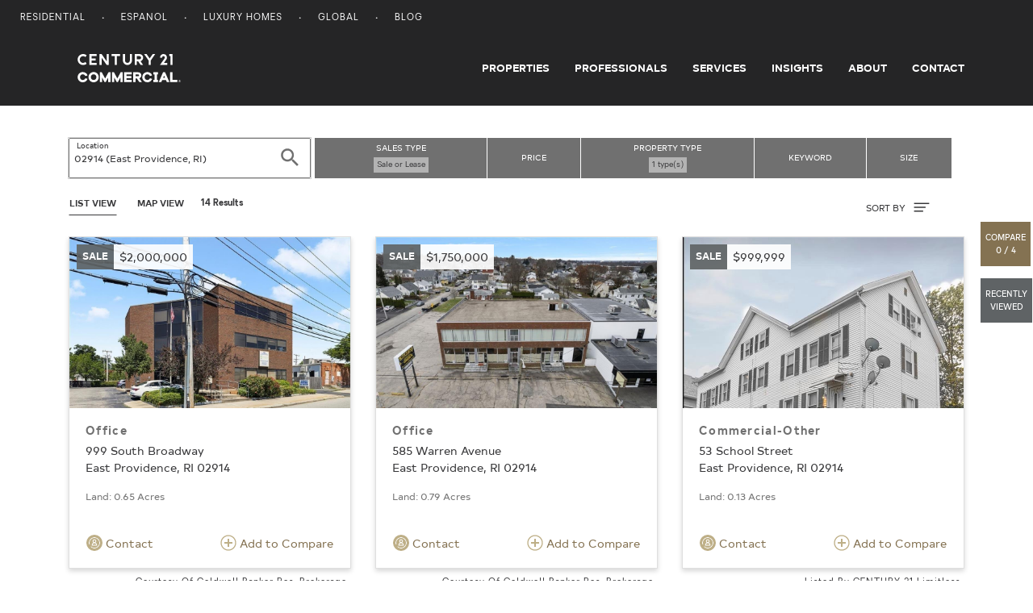

--- FILE ---
content_type: text/html; charset=UTF-8
request_url: https://commercial.century21.com/real-estate/east-providence-ri-02914/LZ02914/?pt=9
body_size: 8236
content:







<!DOCTYPE html>
<html lang="en" data-usagetrack-config='{"clickDefault": "ga-event", "viewDefault": "ga-event", "viewOnReady": true}'>
    <head>
        <meta charset="utf-8">
        <meta name="viewport" content="width=device-width, initial-scale=1, shrink-to-fit=no">
        <meta name="title" content="East Providence, RI Commercial Real Estate for Sale and Lease">
        <meta name="description" content="Search 02914 commercial real estate for sale or lease on CENTURY 21. Find commercial space and listings in 02914."/>
        
        
        
        <title>East Providence, RI Commercial Real Estate for Sale and Lease</title>

        
            <link rel="canonical" href="https://commercial.century21.com/real-estate/east-providence-ri-02914/LZ02914/?pt="/>
        

        

        

        
        <link rel="manifest" href="/images/commercial/layout/favicon/manifest.json">
        <!--suppress HtmlUnknownAttribute -->
        <link rel="mask-icon" href="/images/commercial/layout/favicon/safari-pinned-tab.svg" color="#252526">
        <link rel="apple-touch-icon" sizes="57x57" href="/images/commercial/layout/favicon/apple-touch-icon-57x57.png">
        <link rel="apple-touch-icon" sizes="114x114" href="/images/commercial/layout/favicon/apple-touch-icon-114x114.png">
        <link rel="apple-touch-icon" sizes="72x72" href="/images/commercial/layout/favicon/apple-touch-icon-72x72.png">
        <link rel="apple-touch-icon" sizes="144x144" href="/images/commercial/layout/favicon/apple-touch-icon-144x144.png">
        <link rel="apple-touch-icon" sizes="60x60" href="/images/commercial/layout/favicon/apple-touch-icon-60x60.png">
        <link rel="apple-touch-icon" sizes="120x120" href="/images/commercial/layout/favicon/apple-touch-icon-120x120.png">
        <link rel="apple-touch-icon" sizes="76x76" href="/images/commercial/layout/favicon/apple-touch-icon-76x76.png">
        <link rel="apple-touch-icon" sizes="152x152" href="/images/commercial/layout/favicon/apple-touch-icon-152x152.png">
        <link rel="apple-touch-icon" sizes="180x180" href="/images/commercial/layout/favicon/apple-touch-icon.png">
        <link rel="icon" type="image/png" href="/images/commercial/layout/favicon/favicon-196x196.png" sizes="196x196">
        <link rel="icon" type="image/png" href="/images/commercial/layout/favicon/favicon-160x160.png" sizes="160x160">
        <link rel="icon" type="image/png" href="/images/commercial/layout/favicon/favicon-96x96.png" sizes="96x96">
        <link rel="icon" type="image/png" href="/images/commercial/layout/favicon/favicon-16x16.png" sizes="16x16">
        <link rel="icon" type="image/png" href="/images/commercial/layout/favicon/favicon-32x32.png" sizes="32x32">
        <meta name="msapplication-TileColor" content="#414042">
        <meta name="msapplication-TileImage" content="/images/commercial/layout/favicon/mstile-144x144.png">
        <meta name="theme-color" content="#414042">
        

        

        <script charset="UTF-8">
            document.domain = location.hostname.split('.').slice(-2).join('.');
        </script>

        <script>
          // TrustArc cookie consent manager.
          window.Track = {
            adTagsApproved: false,
            functionalConsentQueue: [],
            adConsentQueue: [],
            functionalTagsApproved: false,
            includeFunctionalTag: function includeFunctionalTag(callback, forceToTop) {
              if (window.Track.functionalTagsApproved) {
                callback();
              } else {
                if (forceToTop) {
                  window.Track.functionalConsentQueue.unshift(callback);
                } else {
                  window.Track.functionalConsentQueue.push(callback);
                }
              }
            },
            includeAdTag: function includeAdTag(callback, forceToTop) {
              if (window.Track.adTagsApproved) {
                callback();
              } else {
                if (forceToTop) {
                  window.Track.adConsentQueue.unshift(callback);
                } else {
                  window.Track.adConsentQueue.push(callback);
                }
              }
            }
          };
        </script>

        





<!-- Start: Google Tag Manager - DO NOT REMOVE -->
<script>(function(w,d,s,l,i){w[l]=w[l]||[];w[l].push({'gtm.start':
        new Date().getTime(),event:'gtm.js'});var f=d.getElementsByTagName(s)[0],
    j=d.createElement(s),dl=l!='dataLayer'?'&l='+l:'';j.async=true;j.src=
    'https://www.googletagmanager.com/gtm.js?id='+i+dl;f.parentNode.insertBefore(j,f);
})(window,document,'script','dataLayer','GTM-MRWZH95');</script>
<!-- End: Google Tag Manager - DO NOT REMOVE -->

        <link rel="stylesheet" media="all" href="/css/commercial/app-commercial.css">
    </head>

    <body class="srp">
        
        <div id="consent_blackbar"></div>
        

        





<!-- Start: Google Tag Manager (noscript) - DO NOT REMOVE -->
<noscript>
   <iframe src="https://www.googletagmanager.com/ns.html?id=GTM-MRWZH95" height="0" width="0" style="display:none;visibility:hidden"/>
</noscript>
<!-- End: Google Tag Manager (noscript) - DO NOT REMOVE -->


        













<ul class="skip-link">
    <li>
        <a href="#main-content">
            Skip to main content
        </a>
    </li>
    <li>
        <a href="#mainFooter">
            Skip to footer
        </a>
    </li>
</ul>

<!--[if lt IE 10]>
<p class="browsehappy">
   <a href="http://browsehappy.com/">Please update your browser to optimize the experience</a>
</p>
<![endif]-->
<header class="layout-header site-header layout-header-fixed">
    






<nav class="utility-nav">
    <div class="container-fluid">
        <div class="site-list float-left">
            <ul>
                <li>
                    <a href="https://www.century21.com/" target="_blank">Residential</a>
                </li>
                <li>
                    <a href="https://espanol.century21.com/" target="_blank">Espanol</a>
                </li>
                <li>
                    <a href="https://finehomes.century21.com/" target="_blank">Luxury Homes</a>
                </li>
                <li>
                    <a href="https://www.century21global.com/" target="_blank">Global</a>
                </li>
                <li>
                    <a href="https://www.century21.com/real-estate-blog/" target="_blank">Blog</a>
                </li>
            </ul>
        </div>
        <div class="clearfix"></div>
    </div>
</nav>

    





<!-- NOTE: ANY CHANGES MADE HERE NEED TO BE MADE IN THE DRUPAL HEADER AS WELL -->

<div class="header-main-bar">
    <nav class="navbar navbar-expand-md layout-primary-navigation" id="layout-primary-navigation">
        <div class="container-fluid-dynamic full-width">
            <span class="navbar-brand">
                <a class="commercial-logo" href="/">
                    <span class="sr-only">Century 21 Commercial</span>
                    <svg role="img">
                       <use xlink:href="/css/commercial/spritemap.svg#sprite-c21_commercial"></use>
                    </svg>
                </a>
            </span>
            <button id="navDropdown" class="navbar-toggler navbar-toggler-right toggle-menu menu-right push-body navbar-light" type="button"
                    data-toggle="collapse" data-target="#navbarCollapse"
                    aria-controls="navbarCollapse" aria-expanded="false" aria-label="Toggle navigation">
              <span class="navbar-toggler-icon">
                  <span class="glyphicon glyphicon-align-justify" aria-hidden="true"></span>
              </span>
            </button>
            <div class="collapse navbar-collapse justify-content-end cbp-spmenu cbp-spmenu-vertical cbp-spmenu-left" id="navbarCollapse">
                <div class="d-lg-none">
                    <button type="button" class="close" data-dismiss="menu" aria-label="Close">
                        <span aria-hidden="true">&times;</span>
                    </button>
                </div>
                <ul class="navbar-nav">
                    <li class="nav-item">
                        <a class="nav-link" href="/find-a-property">Properties</a>
                    </li>
                    <li class="nav-item">
                        <a class="nav-link" href="/find-a-professional">Professionals</a>
                    </li>
                    <li class="nav-item">
                        <a class="nav-link" href="/services">Services</a>
                    </li>
                    <li class="nav-item">
                        <a class="nav-link" href="/insights/blog">Insights</a>
                    </li>
                    <li class="nav-item">
                        <a class="nav-link" href="/about-us">About</a>
                    </li>
                    <li class="nav-item">
                        <a class="nav-link pr-0" href="/contact">Contact</a>
                    </li>
                </ul>
                <div class="show-mobile-nav">
                    <span class="gold nav-mobile-heading">OUR SITES</span>
                    <ul>
                        <li>
                            <a href="https://www.century21.com/" target="_blank">Residential</a>
                        </li>
                        <li>
                            <a href="https://espanol.century21.com/" target="_blank">Espanol</a>
                        </li>
                        <li>
                            <a href="https://finehomes.century21.com/" target="_blank">Luxury Homes</a>
                        </li>
                        <li>
                            <a href="https://www.century21global.com/" target="_blank">Global</a>
                        </li>
                        <li>
                            <a href="https://www.century21.com/real-estate-blog/" target="_blank">Blog</a>
                        </li>
                    </ul>
                </div>
            </div>
        </div>
    </nav>
</div>
<script>
    document.getElementById('navDropdown').addEventListener('click', function() {
        var elm = document.getElementById('navbarCollapse');
        var icon = document.getElementsByClassName('navbar-toggler-icon');
        if(elm.classList.contains('collapsed')) {
            elm.classList.remove('collapsed');
            elm.classList.add('collapse');

            icon.classList.add('close');
        } else {
            elm.classList.remove('collapse');
            elm.classList.add('collapsed');
            icon.classList.remove('close');
        }
    });
</script>

</header>

<main id="layout-main-body-content" class="loading-view">
    <a id="main-content"></a>
    






<script id="contact-form-modal-config" type="application/json">
   {
      "label": "",
      "id": "",
      "modalUrl": "/contact-property-modal",
      "type": "blank",
      "source": "MainSearchProperty",
      "sourcepage":"PRP",
      "parentType": "property-search"
   }
</script>
<div id="vue-contact-form-modal"></div>

<div id="prop-search-container" data-usagetrack-group="Hybrid Mapping" class="grid">
   <div id="vue-search-bar"></div>
   <script id="search-bar-config" type="application/json">{"searchStyle": "search-listings", "showExpand": true}</script>

   <script id="search-results-config" type="application/json">
      {
         "searchUrl": "/propsearch-async",
         "numResults": 14,
         "numResultsFormatted": "14",
         "searchType": "property",
         "currentSearchTitle": "Properties in <span class='seo-location' data-full-location='02914 (East Providence, RI)'>02914</span>",
         "options": [
            {
               "label": "Newest",
               "value": "listingdate-desc"
            },
            {
               "label": "Price (high to low)",
               "value": "price-desc"
            },
            {
               "label": "Price (low to high)",
               "value": "price-asc"
            }
         ]
      }
   </script>

   </div>
   <div id="results-parent" class="container results-propery-search">
      









<div class="infinite-container row"
     data-usagetrack-group="Property Results"
     data-search-key="cdca0fd8-6eb1-42c2-91e7-ec7777482a92">
   <input type="hidden" id="numResults" value="14"/>
   <input type="hidden" id="cacheServerSearchURL" name="cacheServerSearchURL" value="&amp;amp;rpp=24&amp;amp;sf=price&amp;amp;pt=&amp;amp;lid=Z02914&amp;amp;start=0&amp;amp;so=desc" />

    
        
            
                
                
                
                <div class="card-container infinite-item col-md-6 col-lg-4">
                    










    
    



    
    
        
    
    


<a class="property-card" href="/listing/999-south-broadway-east-providence-ri-02914-REN033135717"
   data-link="/listing/999-south-broadway-east-providence-ri-02914-REN033135717"
   data-id="REN033135717"
   data-source-id="3yd-SWMLSRI-1383427"
   data-listing-id="3yd-SWMLSRI-1383427"
   data-brand-cd="REN"
   data-mls="1383427"
   data-zipcode="02914"
   data-latitude="41.813281"
   data-longitude="-71.371035"
   data-card-data='{
   "id": "REN033135717",
   "type": "sale",
   "price": "$2,000,000",
   "link": "/listing/999-south-broadway-east-providence-ri-02914-REN033135717",
   "image": "https://images.century21.com/listhub/photo/maxxmax/lh.rdcpix.com/22d1bf2ae17d33162d0b07ac11e159c3l-f3349078130r.jpg",
   "title": "Office",
   "address": "999 South Broadway",
   "location": "East Providence, RI 02914",
   "size_sqft": "",
   "size_land": " Land: 0.65 Acres",
   "lease_term": "",
   "provider": "Courtesy Of Coldwell Banker Res. Brokerage",
   "provider_address": ""
   }'
>

    <div class="card">
        <div class="card-img-wrap">
            <div class="property-card-photo" style="background-image: url(https://images.century21.com/listhub/photo/maxxmax/lh.rdcpix.com/22d1bf2ae17d33162d0b07ac11e159c3l-f3349078130r.jpg);"></div>
        </div>

        <div class="property-card-flag listing-sale">
            <div class="property-listing-type">sale</div>
            <div class="property-price">
                $2,000,000
                
                    <span class="lease-term"></span>
                
            </div>

        </div>
        <div class="card-body">
            <h4 class="card-title pdp">
                Office
            </h4>
            <p class="card-text property-address">
                
                    999 South Broadway
                 <br />

                East Providence, RI 02914
            </p>
            <div class="property-size">
                
                
                
                    Land: 0.65 Acres
                
            </div>


            
        </div>
        <div class="card-footer d-flex justify-content-between">
            
                <button type="button" data-usagetrack-click="Ask a Question" class="btn btn-link pl-0 openContactModal">
                 <svg class="ico-circle">
                    <use xlink:href="/css/commercial/spritemap.svg#sprite-help"></use>
                </svg> Contact
                </button>
            
            <button type="button" class="btn btn-link pr-0 addCompare">
                <svg class="ico gold">
                    <use xlink:href="/css/commercial/spritemap.svg#sprite-add-circle-outline"></use>
                </svg>
                Add to Compare
            </button>
        </div>
    </div>
    
        <div class="property-attribution-information">
            <div class="attribution mb-0">
                Courtesy Of Coldwell Banker Res. Brokerage
            </div>
            
        </div>
    
</a>

                </div>
            
                
                
                
                <div class="card-container infinite-item col-md-6 col-lg-4">
                    










    
    



    
    
        
    
    


<a class="property-card" href="/listing/585-warren-avenue-east-providence-ri-02914-REN035910352"
   data-link="/listing/585-warren-avenue-east-providence-ri-02914-REN035910352"
   data-id="REN035910352"
   data-source-id="3yd-SWMLSRI-1401565"
   data-listing-id="3yd-SWMLSRI-1401565"
   data-brand-cd="REN"
   data-mls="1401565"
   data-zipcode="02914"
   data-latitude="41.811954"
   data-longitude="-71.363087"
   data-card-data='{
   "id": "REN035910352",
   "type": "sale",
   "price": "$1,750,000",
   "link": "/listing/585-warren-avenue-east-providence-ri-02914-REN035910352",
   "image": "https://images.century21.com/listhub/photo/maxxmax/lh.rdcpix.com/3b3d99422f95c8cd60249716796871c6l-f417778848r.jpg",
   "title": "Office",
   "address": "585 Warren Avenue",
   "location": "East Providence, RI 02914",
   "size_sqft": "",
   "size_land": " Land: 0.79 Acres",
   "lease_term": "",
   "provider": "Courtesy Of Coldwell Banker Res. Brokerage",
   "provider_address": ""
   }'
>

    <div class="card">
        <div class="card-img-wrap">
            <div class="property-card-photo" style="background-image: url(https://images.century21.com/listhub/photo/maxxmax/lh.rdcpix.com/3b3d99422f95c8cd60249716796871c6l-f417778848r.jpg);"></div>
        </div>

        <div class="property-card-flag listing-sale">
            <div class="property-listing-type">sale</div>
            <div class="property-price">
                $1,750,000
                
                    <span class="lease-term"></span>
                
            </div>

        </div>
        <div class="card-body">
            <h4 class="card-title pdp">
                Office
            </h4>
            <p class="card-text property-address">
                
                    585 Warren Avenue
                 <br />

                East Providence, RI 02914
            </p>
            <div class="property-size">
                
                
                
                    Land: 0.79 Acres
                
            </div>


            
        </div>
        <div class="card-footer d-flex justify-content-between">
            
                <button type="button" data-usagetrack-click="Ask a Question" class="btn btn-link pl-0 openContactModal">
                 <svg class="ico-circle">
                    <use xlink:href="/css/commercial/spritemap.svg#sprite-help"></use>
                </svg> Contact
                </button>
            
            <button type="button" class="btn btn-link pr-0 addCompare">
                <svg class="ico gold">
                    <use xlink:href="/css/commercial/spritemap.svg#sprite-add-circle-outline"></use>
                </svg>
                Add to Compare
            </button>
        </div>
    </div>
    
        <div class="property-attribution-information">
            <div class="attribution mb-0">
                Courtesy Of Coldwell Banker Res. Brokerage
            </div>
            
        </div>
    
</a>

                </div>
            
                
                
                
                <div class="card-container infinite-item col-md-6 col-lg-4">
                    










    
    



    
    
        
    
    


<a class="property-card" href="/listing/53-school-street-east-providence-ri-02914-C2184455905"
   data-link="/listing/53-school-street-east-providence-ri-02914-C2184455905"
   data-id="C2184455905"
   data-source-id="AF699570-8A87-48DB-A2FD-649BD3687B52"
   data-listing-id="BWVQMR"
   data-brand-cd="C21"
   data-mls="1404115"
   data-zipcode="02914"
   data-latitude="0.0"
   data-longitude="0.0"
   data-card-data='{
   "id": "C2184455905",
   "type": "sale",
   "price": "$999,999",
   "link": "/listing/53-school-street-east-providence-ri-02914-C2184455905",
   "image": "https://images.century21.com/c21/photo/maxxmax/i.c21.com/1228i0/03eg3tyn55acm36vjwzeg0knw2i",
   "title": "Commercial-Other",
   "address": "53 School Street",
   "location": "East Providence, RI 02914",
   "size_sqft": "",
   "size_land": " Land: 0.13 Acres",
   "lease_term": "",
   "provider": "Listed By CENTURY 21 Limitless",
   "provider_address": ""
   }'
>

    <div class="card">
        <div class="card-img-wrap">
            <div class="property-card-photo" style="background-image: url(https://images.century21.com/c21/photo/maxxmax/i.c21.com/1228i0/03eg3tyn55acm36vjwzeg0knw2i);"></div>
        </div>

        <div class="property-card-flag listing-sale">
            <div class="property-listing-type">sale</div>
            <div class="property-price">
                $999,999
                
                    <span class="lease-term"></span>
                
            </div>

        </div>
        <div class="card-body">
            <h4 class="card-title pdp">
                Commercial-Other
            </h4>
            <p class="card-text property-address">
                
                    53 School Street
                 <br />

                East Providence, RI 02914
            </p>
            <div class="property-size">
                
                
                
                    Land: 0.13 Acres
                
            </div>


            
        </div>
        <div class="card-footer d-flex justify-content-between">
            
                <button type="button" data-usagetrack-click="Ask a Question" class="btn btn-link pl-0 openContactModal">
                 <svg class="ico-circle">
                    <use xlink:href="/css/commercial/spritemap.svg#sprite-help"></use>
                </svg> Contact
                </button>
            
            <button type="button" class="btn btn-link pr-0 addCompare">
                <svg class="ico gold">
                    <use xlink:href="/css/commercial/spritemap.svg#sprite-add-circle-outline"></use>
                </svg>
                Add to Compare
            </button>
        </div>
    </div>
    
        <div class="property-attribution-information">
            <div class="attribution mb-0">
                Listed By CENTURY 21 Limitless
            </div>
            
        </div>
    
</a>

                </div>
            
                
                
                
                <div class="card-container infinite-item col-md-6 col-lg-4">
                    










    
    



    
    
        
    
    


<a class="property-card" href="/listing/577-warren-avenue-east-providence-ri-02914-REN035955749"
   data-link="/listing/577-warren-avenue-east-providence-ri-02914-REN035955749"
   data-id="REN035955749"
   data-source-id="3yd-SWMLSRI-1402116"
   data-listing-id="3yd-SWMLSRI-1402116"
   data-brand-cd="REN"
   data-mls="1402116"
   data-zipcode="02914"
   data-latitude="41.811455"
   data-longitude="-71.361265"
   data-card-data='{
   "id": "REN035955749",
   "type": "sale",
   "price": "$995,000",
   "link": "/listing/577-warren-avenue-east-providence-ri-02914-REN035955749",
   "image": "https://images.century21.com/listhub/photo/maxxmax/lh.rdcpix.com/4f29400704e6a7d447427d47112384c7l-f2756744900r.jpg",
   "title": "Apartment",
   "address": "577 Warren Avenue",
   "location": "East Providence, RI 02914",
   "size_sqft": "",
   "size_land": " Land: 0.12 Acres",
   "lease_term": "",
   "provider": "Courtesy Of Residential Properties Ltd.",
   "provider_address": ""
   }'
>

    <div class="card">
        <div class="card-img-wrap">
            <div class="property-card-photo" style="background-image: url(https://images.century21.com/listhub/photo/maxxmax/lh.rdcpix.com/4f29400704e6a7d447427d47112384c7l-f2756744900r.jpg);"></div>
        </div>

        <div class="property-card-flag listing-sale">
            <div class="property-listing-type">sale</div>
            <div class="property-price">
                $995,000
                
                    <span class="lease-term"></span>
                
            </div>

        </div>
        <div class="card-body">
            <h4 class="card-title pdp">
                Apartment
            </h4>
            <p class="card-text property-address">
                
                    577 Warren Avenue
                 <br />

                East Providence, RI 02914
            </p>
            <div class="property-size">
                
                
                
                    Land: 0.12 Acres
                
            </div>


            
        </div>
        <div class="card-footer d-flex justify-content-between">
            
                <button type="button" data-usagetrack-click="Ask a Question" class="btn btn-link pl-0 openContactModal">
                 <svg class="ico-circle">
                    <use xlink:href="/css/commercial/spritemap.svg#sprite-help"></use>
                </svg> Contact
                </button>
            
            <button type="button" class="btn btn-link pr-0 addCompare">
                <svg class="ico gold">
                    <use xlink:href="/css/commercial/spritemap.svg#sprite-add-circle-outline"></use>
                </svg>
                Add to Compare
            </button>
        </div>
    </div>
    
        <div class="property-attribution-information">
            <div class="attribution mb-0">
                Courtesy Of Residential Properties Ltd.
            </div>
            
        </div>
    
</a>

                </div>
            
                
                
                
                <div class="card-container infinite-item col-md-6 col-lg-4">
                    










    
    



    
    
        
    
    


<a class="property-card" href="/listing/686-n-broadway-east-providence-ri-02914-REN031733115"
   data-link="/listing/686-n-broadway-east-providence-ri-02914-REN031733115"
   data-id="REN031733115"
   data-source-id="3yd-SWMLSRI-1375834"
   data-listing-id="3yd-SWMLSRI-1375834"
   data-brand-cd="REN"
   data-mls="1375834"
   data-zipcode="02914"
   data-latitude="41.823409"
   data-longitude="-71.366303"
   data-card-data='{
   "id": "REN031733115",
   "type": "sale",
   "price": "$699,900",
   "link": "/listing/686-n-broadway-east-providence-ri-02914-REN031733115",
   "image": "https://images.century21.com/listhub/photo/maxxmax/lh.rdcpix.com/dfd19bcb3e228c7db0720fa2bc4665cfl-f203355618r.jpg",
   "title": "Apartment",
   "address": "686 N Broadway",
   "location": "East Providence, RI 02914",
   "size_sqft": "",
   "size_land": " Land: 0.23 Acres",
   "lease_term": "",
   "provider": "Courtesy Of Green Island Realty, Inc.",
   "provider_address": ""
   }'
>

    <div class="card">
        <div class="card-img-wrap">
            <div class="property-card-photo" style="background-image: url(https://images.century21.com/listhub/photo/maxxmax/lh.rdcpix.com/dfd19bcb3e228c7db0720fa2bc4665cfl-f203355618r.jpg);"></div>
        </div>

        <div class="property-card-flag listing-sale">
            <div class="property-listing-type">sale</div>
            <div class="property-price">
                $699,900
                
                    <span class="lease-term"></span>
                
            </div>

        </div>
        <div class="card-body">
            <h4 class="card-title pdp">
                Apartment
            </h4>
            <p class="card-text property-address">
                
                    686 N Broadway
                 <br />

                East Providence, RI 02914
            </p>
            <div class="property-size">
                
                
                
                    Land: 0.23 Acres
                
            </div>


            
        </div>
        <div class="card-footer d-flex justify-content-between">
            
                <button type="button" data-usagetrack-click="Ask a Question" class="btn btn-link pl-0 openContactModal">
                 <svg class="ico-circle">
                    <use xlink:href="/css/commercial/spritemap.svg#sprite-help"></use>
                </svg> Contact
                </button>
            
            <button type="button" class="btn btn-link pr-0 addCompare">
                <svg class="ico gold">
                    <use xlink:href="/css/commercial/spritemap.svg#sprite-add-circle-outline"></use>
                </svg>
                Add to Compare
            </button>
        </div>
    </div>
    
        <div class="property-attribution-information">
            <div class="attribution mb-0">
                Courtesy Of Green Island Realty, Inc.
            </div>
            
        </div>
    
</a>

                </div>
            
                
                
                
                <div class="card-container infinite-item col-md-6 col-lg-4">
                    










    
    



    
    
        
    
    


<a class="property-card" href="/listing/2792-pawtucket-avenue-east-providence-ri-02914-REN035471013"
   data-link="/listing/2792-pawtucket-avenue-east-providence-ri-02914-REN035471013"
   data-id="REN035471013"
   data-source-id="3yd-SWMLSRI-1398800"
   data-listing-id="3yd-SWMLSRI-1398800"
   data-brand-cd="REN"
   data-mls="1398800"
   data-zipcode="02914"
   data-latitude="41.798876"
   data-longitude="-71.362724"
   data-card-data='{
   "id": "REN035471013",
   "type": "sale",
   "price": "$525,000",
   "link": "/listing/2792-pawtucket-avenue-east-providence-ri-02914-REN035471013",
   "image": "https://images.century21.com/listhub/photo/maxxmax/lh.rdcpix.com/02f711afe066f321dca6a20ae2f806f8l-f1141095842r.jpg",
   "title": "Other",
   "address": "2792 Pawtucket Avenue",
   "location": "East Providence, RI 02914",
   "size_sqft": "",
   "size_land": " Land: 0.3 Acres",
   "lease_term": "",
   "provider": "Courtesy Of Jpar Prime Real Estate",
   "provider_address": ""
   }'
>

    <div class="card">
        <div class="card-img-wrap">
            <div class="property-card-photo" style="background-image: url(https://images.century21.com/listhub/photo/maxxmax/lh.rdcpix.com/02f711afe066f321dca6a20ae2f806f8l-f1141095842r.jpg);"></div>
        </div>

        <div class="property-card-flag listing-sale">
            <div class="property-listing-type">sale</div>
            <div class="property-price">
                $525,000
                
                    <span class="lease-term"></span>
                
            </div>

        </div>
        <div class="card-body">
            <h4 class="card-title pdp">
                Other
            </h4>
            <p class="card-text property-address">
                
                    2792 Pawtucket Avenue
                 <br />

                East Providence, RI 02914
            </p>
            <div class="property-size">
                
                
                
                    Land: 0.3 Acres
                
            </div>


            
        </div>
        <div class="card-footer d-flex justify-content-between">
            
                <button type="button" data-usagetrack-click="Ask a Question" class="btn btn-link pl-0 openContactModal">
                 <svg class="ico-circle">
                    <use xlink:href="/css/commercial/spritemap.svg#sprite-help"></use>
                </svg> Contact
                </button>
            
            <button type="button" class="btn btn-link pr-0 addCompare">
                <svg class="ico gold">
                    <use xlink:href="/css/commercial/spritemap.svg#sprite-add-circle-outline"></use>
                </svg>
                Add to Compare
            </button>
        </div>
    </div>
    
        <div class="property-attribution-information">
            <div class="attribution mb-0">
                Courtesy Of Jpar Prime Real Estate
            </div>
            
        </div>
    
</a>

                </div>
            
                
                
                
                <div class="card-container infinite-item col-md-6 col-lg-4">
                    










    
    



    
    
        
    
    


<a class="property-card" href="/listing/584-warren-avenue-east-providence-ri-02914-REN035973456"
   data-link="/listing/584-warren-avenue-east-providence-ri-02914-REN035973456"
   data-id="REN035973456"
   data-source-id="3yd-SWMLSRI-1403183"
   data-listing-id="3yd-SWMLSRI-1403183"
   data-brand-cd="REN"
   data-mls="1403183"
   data-zipcode="02914"
   data-latitude="41.811845"
   data-longitude="-71.360883"
   data-card-data='{
   "id": "REN035973456",
   "type": "sale",
   "price": "$449,900",
   "link": "/listing/584-warren-avenue-east-providence-ri-02914-REN035973456",
   "image": "https://images.century21.com/listhub/photo/maxxmax/lh.rdcpix.com/53d5469821440965f37198398e5ac041l-f1140541053r.jpg",
   "title": "Other",
   "address": "584 warren Avenue",
   "location": "East Providence, RI 02914",
   "size_sqft": "",
   "size_land": " Land: 0.1 Acres",
   "lease_term": "",
   "provider": "Courtesy Of Keller Williams South Watuppa",
   "provider_address": ""
   }'
>

    <div class="card">
        <div class="card-img-wrap">
            <div class="property-card-photo" style="background-image: url(https://images.century21.com/listhub/photo/maxxmax/lh.rdcpix.com/53d5469821440965f37198398e5ac041l-f1140541053r.jpg);"></div>
        </div>

        <div class="property-card-flag listing-sale">
            <div class="property-listing-type">sale</div>
            <div class="property-price">
                $449,900
                
                    <span class="lease-term"></span>
                
            </div>

        </div>
        <div class="card-body">
            <h4 class="card-title pdp">
                Other
            </h4>
            <p class="card-text property-address">
                
                    584 warren Avenue
                 <br />

                East Providence, RI 02914
            </p>
            <div class="property-size">
                
                
                
                    Land: 0.1 Acres
                
            </div>


            
        </div>
        <div class="card-footer d-flex justify-content-between">
            
                <button type="button" data-usagetrack-click="Ask a Question" class="btn btn-link pl-0 openContactModal">
                 <svg class="ico-circle">
                    <use xlink:href="/css/commercial/spritemap.svg#sprite-help"></use>
                </svg> Contact
                </button>
            
            <button type="button" class="btn btn-link pr-0 addCompare">
                <svg class="ico gold">
                    <use xlink:href="/css/commercial/spritemap.svg#sprite-add-circle-outline"></use>
                </svg>
                Add to Compare
            </button>
        </div>
    </div>
    
        <div class="property-attribution-information">
            <div class="attribution mb-0">
                Courtesy Of Keller Williams South Watuppa
            </div>
            
        </div>
    
</a>

                </div>
            
                
                
                
                <div class="card-container infinite-item col-md-6 col-lg-4">
                    










    
    



    
    
        
    
    


<a class="property-card" href="/listing/95-warren-avenue-east-providence-ri-02914-REN035791909"
   data-link="/listing/95-warren-avenue-east-providence-ri-02914-REN035791909"
   data-id="REN035791909"
   data-source-id="3yd-SWMLSRI-1400962"
   data-listing-id="3yd-SWMLSRI-1400962"
   data-brand-cd="REN"
   data-mls="1400962"
   data-zipcode="02914"
   data-latitude="41.816771"
   data-longitude="-71.380202"
   data-card-data='{
   "id": "REN035791909",
   "type": "sale",
   "price": "$445,000",
   "link": "/listing/95-warren-avenue-east-providence-ri-02914-REN035791909",
   "image": "https://images.century21.com/listhub/photo/maxxmax/lh.rdcpix.com/dff4100f1b54f730005acec5e4936220l-f1494312379r.jpg",
   "title": "Other",
   "address": "95 Warren Avenue",
   "location": "East Providence, RI 02914",
   "size_sqft": "",
   "size_land": " Land: 0.12 Acres",
   "lease_term": "",
   "provider": "Courtesy Of Coldwell Banker Res. Brokerage",
   "provider_address": ""
   }'
>

    <div class="card">
        <div class="card-img-wrap">
            <div class="property-card-photo" style="background-image: url(https://images.century21.com/listhub/photo/maxxmax/lh.rdcpix.com/dff4100f1b54f730005acec5e4936220l-f1494312379r.jpg);"></div>
        </div>

        <div class="property-card-flag listing-sale">
            <div class="property-listing-type">sale</div>
            <div class="property-price">
                $445,000
                
                    <span class="lease-term"></span>
                
            </div>

        </div>
        <div class="card-body">
            <h4 class="card-title pdp">
                Other
            </h4>
            <p class="card-text property-address">
                
                    95 Warren Avenue
                 <br />

                East Providence, RI 02914
            </p>
            <div class="property-size">
                
                
                
                    Land: 0.12 Acres
                
            </div>


            
        </div>
        <div class="card-footer d-flex justify-content-between">
            
                <button type="button" data-usagetrack-click="Ask a Question" class="btn btn-link pl-0 openContactModal">
                 <svg class="ico-circle">
                    <use xlink:href="/css/commercial/spritemap.svg#sprite-help"></use>
                </svg> Contact
                </button>
            
            <button type="button" class="btn btn-link pr-0 addCompare">
                <svg class="ico gold">
                    <use xlink:href="/css/commercial/spritemap.svg#sprite-add-circle-outline"></use>
                </svg>
                Add to Compare
            </button>
        </div>
    </div>
    
        <div class="property-attribution-information">
            <div class="attribution mb-0">
                Courtesy Of Coldwell Banker Res. Brokerage
            </div>
            
        </div>
    
</a>

                </div>
            
                
                
                
                <div class="card-container infinite-item col-md-6 col-lg-4">
                    










    
    



    
    
        
    
    


<a class="property-card" href="/listing/20-j-medeiros-way-east-providence-ri-02914-REN035213240"
   data-link="/listing/20-j-medeiros-way-east-providence-ri-02914-REN035213240"
   data-id="REN035213240"
   data-source-id="3yd-SWMLSRI-1396759"
   data-listing-id="3yd-SWMLSRI-1396759"
   data-brand-cd="REN"
   data-mls="1396759"
   data-zipcode="02914"
   data-latitude="41.813886"
   data-longitude="-71.34626"
   data-card-data='{
   "id": "REN035213240",
   "type": "sale",
   "price": "$375,000",
   "link": "/listing/20-j-medeiros-way-east-providence-ri-02914-REN035213240",
   "image": "https://images.century21.com/listhub/photo/maxxmax/lh.rdcpix.com/7bf17b096512c6a9e94e2c62d422399fl-f1675270342r.jpg",
   "title": "Office",
   "address": "20 J Medeiros Way",
   "location": "East Providence, RI 02914",
   "size_sqft": "",
   "size_land": " Land: 1.01 Acres",
   "lease_term": "",
   "provider": "Courtesy Of The Mello Group, Inc",
   "provider_address": ""
   }'
>

    <div class="card">
        <div class="card-img-wrap">
            <div class="property-card-photo" style="background-image: url(https://images.century21.com/listhub/photo/maxxmax/lh.rdcpix.com/7bf17b096512c6a9e94e2c62d422399fl-f1675270342r.jpg);"></div>
        </div>

        <div class="property-card-flag listing-sale">
            <div class="property-listing-type">sale</div>
            <div class="property-price">
                $375,000
                
                    <span class="lease-term"></span>
                
            </div>

        </div>
        <div class="card-body">
            <h4 class="card-title pdp">
                Office
            </h4>
            <p class="card-text property-address">
                
                    20 J Medeiros Way
                 <br />

                East Providence, RI 02914
            </p>
            <div class="property-size">
                
                
                
                    Land: 1.01 Acres
                
            </div>


            
        </div>
        <div class="card-footer d-flex justify-content-between">
            
                <button type="button" data-usagetrack-click="Ask a Question" class="btn btn-link pl-0 openContactModal">
                 <svg class="ico-circle">
                    <use xlink:href="/css/commercial/spritemap.svg#sprite-help"></use>
                </svg> Contact
                </button>
            
            <button type="button" class="btn btn-link pr-0 addCompare">
                <svg class="ico gold">
                    <use xlink:href="/css/commercial/spritemap.svg#sprite-add-circle-outline"></use>
                </svg>
                Add to Compare
            </button>
        </div>
    </div>
    
        <div class="property-attribution-information">
            <div class="attribution mb-0">
                Courtesy Of The Mello Group, Inc
            </div>
            
        </div>
    
</a>

                </div>
            
                
                
                
                <div class="card-container infinite-item col-md-6 col-lg-4">
                    










    
    



    
    
        
    
    


<a class="property-card" href="/listing/400-massasoit-avenue-unit-307-amp-308-307-amp-308-east-providence-ri-02914-REN034661745"
   data-link="/listing/400-massasoit-avenue-unit-307-amp-308-307-amp-308-east-providence-ri-02914-REN034661745"
   data-id="REN034661745"
   data-source-id="3yd-SWMLSRI-1392558"
   data-listing-id="3yd-SWMLSRI-1392558"
   data-brand-cd="REN"
   data-mls="1392558"
   data-zipcode="02914"
   data-latitude="41.83118"
   data-longitude="-71.365295"
   data-card-data='{
   "id": "REN034661745",
   "type": "sale",
   "price": "$199,000",
   "link": "/listing/400-massasoit-avenue-unit-307-amp-308-307-amp-308-east-providence-ri-02914-REN034661745",
   "image": "https://images.century21.com/listhub/photo/maxxmax/lh.rdcpix.com/2296d8f301e5bf038739fa0834e467f8l-f2763452941r.jpg",
   "title": "Office",
   "address": "400 Massasoit Avenue unit: 307&amp;308 307&amp;308",
   "location": "East Providence, RI 02914",
   "size_sqft": "",
   "size_land": "",
   "lease_term": "",
   "provider": "Courtesy Of RI Real Estate Services",
   "provider_address": ""
   }'
>

    <div class="card">
        <div class="card-img-wrap">
            <div class="property-card-photo" style="background-image: url(https://images.century21.com/listhub/photo/maxxmax/lh.rdcpix.com/2296d8f301e5bf038739fa0834e467f8l-f2763452941r.jpg);"></div>
        </div>

        <div class="property-card-flag listing-sale">
            <div class="property-listing-type">sale</div>
            <div class="property-price">
                $199,000
                
                    <span class="lease-term"></span>
                
            </div>

        </div>
        <div class="card-body">
            <h4 class="card-title pdp">
                Office
            </h4>
            <p class="card-text property-address">
                
                    400 Massasoit Avenue unit: 307&amp;308 307&amp;308
                 <br />

                East Providence, RI 02914
            </p>
            <div class="property-size">
                
                
                
            </div>


            
        </div>
        <div class="card-footer d-flex justify-content-between">
            
                <button type="button" data-usagetrack-click="Ask a Question" class="btn btn-link pl-0 openContactModal">
                 <svg class="ico-circle">
                    <use xlink:href="/css/commercial/spritemap.svg#sprite-help"></use>
                </svg> Contact
                </button>
            
            <button type="button" class="btn btn-link pr-0 addCompare">
                <svg class="ico gold">
                    <use xlink:href="/css/commercial/spritemap.svg#sprite-add-circle-outline"></use>
                </svg>
                Add to Compare
            </button>
        </div>
    </div>
    
        <div class="property-attribution-information">
            <div class="attribution mb-0">
                Courtesy Of RI Real Estate Services
            </div>
            
        </div>
    
</a>

                </div>
            
                
                
                
                <div class="card-container infinite-item col-md-6 col-lg-4">
                    










    
    



    
    
        
    
    


<a class="property-card" href="/listing/11-clemenseau-street-east-providence-ri-02914-REN035791934"
   data-link="/listing/11-clemenseau-street-east-providence-ri-02914-REN035791934"
   data-id="REN035791934"
   data-source-id="3yd-SWMLSRI-1401027"
   data-listing-id="3yd-SWMLSRI-1401027"
   data-brand-cd="REN"
   data-mls="1401027"
   data-zipcode="02914"
   data-latitude="41.827088"
   data-longitude="-71.364535"
   data-card-data='{
   "id": "REN035791934",
   "type": "sale",
   "price": "$5,000",
   "link": "/listing/11-clemenseau-street-east-providence-ri-02914-REN035791934",
   "image": "https://images.century21.com/listhub/photo/maxxmax/lh.rdcpix.com/89db9cadbeaf20443679319a591c679dl-f595782220r.jpg",
   "title": "Other",
   "address": "11 Clemenseau Street",
   "location": "East Providence, RI 02914",
   "size_sqft": "",
   "size_land": " Land: 0.5 Acres",
   "lease_term": "",
   "provider": "Courtesy Of Patriot Realty RI",
   "provider_address": ""
   }'
>

    <div class="card">
        <div class="card-img-wrap">
            <div class="property-card-photo" style="background-image: url(https://images.century21.com/listhub/photo/maxxmax/lh.rdcpix.com/89db9cadbeaf20443679319a591c679dl-f595782220r.jpg);"></div>
        </div>

        <div class="property-card-flag listing-sale">
            <div class="property-listing-type">sale</div>
            <div class="property-price">
                $5,000
                
                    <span class="lease-term"></span>
                
            </div>

        </div>
        <div class="card-body">
            <h4 class="card-title pdp">
                Other
            </h4>
            <p class="card-text property-address">
                
                    11 Clemenseau Street
                 <br />

                East Providence, RI 02914
            </p>
            <div class="property-size">
                
                
                
                    Land: 0.5 Acres
                
            </div>


            
        </div>
        <div class="card-footer d-flex justify-content-between">
            
                <button type="button" data-usagetrack-click="Ask a Question" class="btn btn-link pl-0 openContactModal">
                 <svg class="ico-circle">
                    <use xlink:href="/css/commercial/spritemap.svg#sprite-help"></use>
                </svg> Contact
                </button>
            
            <button type="button" class="btn btn-link pr-0 addCompare">
                <svg class="ico gold">
                    <use xlink:href="/css/commercial/spritemap.svg#sprite-add-circle-outline"></use>
                </svg>
                Add to Compare
            </button>
        </div>
    </div>
    
        <div class="property-attribution-information">
            <div class="attribution mb-0">
                Courtesy Of Patriot Realty RI
            </div>
            
        </div>
    
</a>

                </div>
            
                
                
                
                <div class="card-container infinite-item col-md-6 col-lg-4">
                    










    
    



    
    
        
    
    


<a class="property-card" href="/listing/999-south-broadway-unit-1-1-east-providence-ri-02914-REN021604918"
   data-link="/listing/999-south-broadway-unit-1-1-east-providence-ri-02914-REN021604918"
   data-id="REN021604918"
   data-source-id="3yd-SWMLSRI-1316142"
   data-listing-id="3yd-SWMLSRI-1316142"
   data-brand-cd="REN"
   data-mls="1316142"
   data-zipcode="02914"
   data-latitude="41.81329"
   data-longitude="-71.370861"
   data-card-data='{
   "id": "REN021604918",
   "type": "sale",
   "price": "$5,000",
   "link": "/listing/999-south-broadway-unit-1-1-east-providence-ri-02914-REN021604918",
   "image": "https://images.century21.com/listhub/photo/maxxmax/lh.rdcpix.com/4f2b83dab4fe12922ded7a1e26be2484l-f3751617800r.jpg",
   "title": "Office",
   "address": "999 South Broadway unit: 1 1",
   "location": "East Providence, RI 02914",
   "size_sqft": "",
   "size_land": " Land: 0.09 Acres",
   "lease_term": "",
   "provider": "Courtesy Of Coldwell Banker Res. Brokerage",
   "provider_address": ""
   }'
>

    <div class="card">
        <div class="card-img-wrap">
            <div class="property-card-photo" style="background-image: url(https://images.century21.com/listhub/photo/maxxmax/lh.rdcpix.com/4f2b83dab4fe12922ded7a1e26be2484l-f3751617800r.jpg);"></div>
        </div>

        <div class="property-card-flag listing-sale">
            <div class="property-listing-type">sale</div>
            <div class="property-price">
                $5,000
                
                    <span class="lease-term"></span>
                
            </div>

        </div>
        <div class="card-body">
            <h4 class="card-title pdp">
                Office
            </h4>
            <p class="card-text property-address">
                
                    999 South Broadway unit: 1 1
                 <br />

                East Providence, RI 02914
            </p>
            <div class="property-size">
                
                
                
                    Land: 0.09 Acres
                
            </div>


            
        </div>
        <div class="card-footer d-flex justify-content-between">
            
                <button type="button" data-usagetrack-click="Ask a Question" class="btn btn-link pl-0 openContactModal">
                 <svg class="ico-circle">
                    <use xlink:href="/css/commercial/spritemap.svg#sprite-help"></use>
                </svg> Contact
                </button>
            
            <button type="button" class="btn btn-link pr-0 addCompare">
                <svg class="ico gold">
                    <use xlink:href="/css/commercial/spritemap.svg#sprite-add-circle-outline"></use>
                </svg>
                Add to Compare
            </button>
        </div>
    </div>
    
        <div class="property-attribution-information">
            <div class="attribution mb-0">
                Courtesy Of Coldwell Banker Res. Brokerage
            </div>
            
        </div>
    
</a>

                </div>
            
                
                
                
                <div class="card-container infinite-item col-md-6 col-lg-4">
                    










    
    



    
    
        
    
    


<a class="property-card" href="/listing/2761-pawtucket-avenue-east-providence-ri-02914-REN034716715"
   data-link="/listing/2761-pawtucket-avenue-east-providence-ri-02914-REN034716715"
   data-id="REN034716715"
   data-source-id="3yd-SWMLSRI-1392926"
   data-listing-id="3yd-SWMLSRI-1392926"
   data-brand-cd="REN"
   data-mls="1392926"
   data-zipcode="02914"
   data-latitude="41.799503"
   data-longitude="-71.363194"
   data-card-data='{
   "id": "REN034716715",
   "type": "sale",
   "price": "$1,400",
   "link": "/listing/2761-pawtucket-avenue-east-providence-ri-02914-REN034716715",
   "image": "https://images.century21.com/listhub/photo/maxxmax/lh.rdcpix.com/1f6b5f741999e5fbc6732798a5d248eal-f896464856r.jpg",
   "title": "Office",
   "address": "2761 Pawtucket Avenue",
   "location": "East Providence, RI 02914",
   "size_sqft": "",
   "size_land": " Land: 0.23 Acres",
   "lease_term": "",
   "provider": "Courtesy Of eXp Realty",
   "provider_address": ""
   }'
>

    <div class="card">
        <div class="card-img-wrap">
            <div class="property-card-photo" style="background-image: url(https://images.century21.com/listhub/photo/maxxmax/lh.rdcpix.com/1f6b5f741999e5fbc6732798a5d248eal-f896464856r.jpg);"></div>
        </div>

        <div class="property-card-flag listing-sale">
            <div class="property-listing-type">sale</div>
            <div class="property-price">
                $1,400
                
                    <span class="lease-term"></span>
                
            </div>

        </div>
        <div class="card-body">
            <h4 class="card-title pdp">
                Office
            </h4>
            <p class="card-text property-address">
                
                    2761 Pawtucket Avenue
                 <br />

                East Providence, RI 02914
            </p>
            <div class="property-size">
                
                
                
                    Land: 0.23 Acres
                
            </div>


            
        </div>
        <div class="card-footer d-flex justify-content-between">
            
                <button type="button" data-usagetrack-click="Ask a Question" class="btn btn-link pl-0 openContactModal">
                 <svg class="ico-circle">
                    <use xlink:href="/css/commercial/spritemap.svg#sprite-help"></use>
                </svg> Contact
                </button>
            
            <button type="button" class="btn btn-link pr-0 addCompare">
                <svg class="ico gold">
                    <use xlink:href="/css/commercial/spritemap.svg#sprite-add-circle-outline"></use>
                </svg>
                Add to Compare
            </button>
        </div>
    </div>
    
        <div class="property-attribution-information">
            <div class="attribution mb-0">
                Courtesy Of eXp Realty
            </div>
            
        </div>
    
</a>

                </div>
            
                
                
                
                <div class="card-container infinite-item col-md-6 col-lg-4">
                    










    
    



    
    
        
    
    


<a class="property-card" href="/listing/400-massasoit-avenue-unit-307-amp-308-307-amp-308-east-providence-ri-02914-REN035822160"
   data-link="/listing/400-massasoit-avenue-unit-307-amp-308-307-amp-308-east-providence-ri-02914-REN035822160"
   data-id="REN035822160"
   data-source-id="3yd-SWMLSRI-1401254"
   data-listing-id="3yd-SWMLSRI-1401254"
   data-brand-cd="REN"
   data-mls="1401254"
   data-zipcode="02914"
   data-latitude="41.831124"
   data-longitude="-71.365327"
   data-card-data='{
   "id": "REN035822160",
   "type": "sale",
   "price": "$25",
   "link": "/listing/400-massasoit-avenue-unit-307-amp-308-307-amp-308-east-providence-ri-02914-REN035822160",
   "image": "https://images.century21.com/listhub/photo/maxxmax/lh.rdcpix.com/a2dde33c4d3bfa66d183b31348ebf0b5l-f2763452941r.jpg",
   "title": "Office",
   "address": "400 Massasoit Avenue unit: 307&amp;308 307&amp;308",
   "location": "East Providence, RI 02914",
   "size_sqft": "",
   "size_land": "",
   "lease_term": "",
   "provider": "Courtesy Of RI Real Estate Services",
   "provider_address": ""
   }'
>

    <div class="card">
        <div class="card-img-wrap">
            <div class="property-card-photo" style="background-image: url(https://images.century21.com/listhub/photo/maxxmax/lh.rdcpix.com/a2dde33c4d3bfa66d183b31348ebf0b5l-f2763452941r.jpg);"></div>
        </div>

        <div class="property-card-flag listing-sale">
            <div class="property-listing-type">sale</div>
            <div class="property-price">
                $25
                
                    <span class="lease-term"></span>
                
            </div>

        </div>
        <div class="card-body">
            <h4 class="card-title pdp">
                Office
            </h4>
            <p class="card-text property-address">
                
                    400 Massasoit Avenue unit: 307&amp;308 307&amp;308
                 <br />

                East Providence, RI 02914
            </p>
            <div class="property-size">
                
                
                
            </div>


            
        </div>
        <div class="card-footer d-flex justify-content-between">
            
                <button type="button" data-usagetrack-click="Ask a Question" class="btn btn-link pl-0 openContactModal">
                 <svg class="ico-circle">
                    <use xlink:href="/css/commercial/spritemap.svg#sprite-help"></use>
                </svg> Contact
                </button>
            
            <button type="button" class="btn btn-link pr-0 addCompare">
                <svg class="ico gold">
                    <use xlink:href="/css/commercial/spritemap.svg#sprite-add-circle-outline"></use>
                </svg>
                Add to Compare
            </button>
        </div>
    </div>
    
        <div class="property-attribution-information">
            <div class="attribution mb-0">
                Courtesy Of RI Real Estate Services
            </div>
            
        </div>
    
</a>

                </div>
            
        
        
    
</div>

<script>window.globalSearchLabels = {"sl":"1","lid":"02914 (East Providence, RI)","le":"1","pt":[{"value":"Special Purpose","key":"9"}]};</script>


   </div>
   <div id="js-results-loader" class="results-loader"></div>
   <div id="load-more">
      <span class="see-more-label">
         Show More Results
      </span>
   </div>
</div>
</main>







<!-- NOTE: ANY CHANGES MADE HERE NEED TO BE MADE IN THE DRUPAL FOOTER AS WELL -->
<footer id="mainFooter">
    <footer class="layout-footer-logos pt-4 pb-4">
        <div class="container-fluid-dynamic">
            <div class="row">
                <div class="col-12 col-sm-12">
                    <div class="footer_image float-left">
                        <svg>
                            <use xlink:href="/css/commercial/spritemap.svg#sprite-c21_commercial"></use>
                        </svg>
                    </div>
                    <span class="footer_tagline">
            LOCAL REAL ESTATE. GLOBAL REACH.
          </span>
                    <div class="footer_wordmark float-right">
                        <svg role="img">
                            <use xlink:href="/css/commercial/spritemap.svg#sprite-c21_commercial_badge"></use>
                        </svg>
                    </div>
                </div>
            </div>
        </div>
    </footer>

    <footer class="layout-footer-sitemap" data-usagetrack-group='Footer'>
        <div class="container-fluid-dynamic">
            <div class="row">
                <div class="col-12 col-sm-12 col-md-9 m-auto">
                    <div class="row">
                        <div class="col-12 col-sm-12 col-md-4">
                            <nav>
                                <h5>COMMERCIAL REAL ESTATE</h5>
                                <ul class="list-unstyled">
                                    <li><a href="">Office Space for Sale</a></li>
                                    <li><a href="">Retail Space for Sale</a></li>
                                    <li><a href="">Land for Sale</a></li>
                                </ul>
                            </nav>
                        </div>
                        <div class="col-12 col-sm-12 col-md-4">
                            <nav>
                                <h5>Popular Searches</h5>
                                <ul class="list-unstyled">
                                    <li><a href="/real-estate-sale/florida/LSFL/">Florida Commercial Real Estate for Sale</a></li>
                                    <li><a href="/real-estate-lease/florida/LSFL/">Florida Commercial Real Estate for Lease</a></li>
                                    <li><a href="/real-estate-sale/new-york/LSNY/">New York Commercial Real Estate for Sale</a></li>
                                    <li><a href="/real-estate-lease/new-york/LSNY/">New York Commercial Real Estate for Lease</a></li>
                                </ul>
                            </nav>
                        </div>
                        
                        
                            <div class="col-12 col-sm-12 col-md-4">
                                <nav>
                                    
                                    








<nav>
   
      
         
            <h5>
               
                  
                     <a class="mobile-footer-link" href="https://century21.com/general/about-us/company-profile" title="null">About Century 21</a>
                  
                  
                  
               
            </h5>
         
         
      
   
      
         
         
            
               <ul class="list-unstyled subcategory-menu">
            
            <li>
               
                  
                     <a class="mobile-footer-link" href="https://www.century21.com/" title="null">Residential Real Estate</a>
                  
                  
                  
               
            </li>
            
         
      
   
      
         
         
            
            <li>
               
                  
                     <a class="mobile-footer-link" href="https://www.century21.com/real-estate-blog/" title="null">Century 21 Blog</a>
                  
                  
                  
               
            </li>
            
         
      
   
      
         
         
            
            <li>
               
                  
                     <a class="mobile-footer-link" href="https://commercial.century21.com/contact" title="null">Contact Us</a>
                  
                  
                  
               
            </li>
            
               </ul>
            
         
      
   
</nav>
                                </nav>
                            </div>
                        
                    </div>
                </div>
            </div>
        </div>
    </footer>
    <footer class="layout-disclaimer" data-usagetrack-group='Footer'>
        <div class="container-fluid-dynamic">
            <div class="row">
                <div class="col-12 col-sm-12 col-md-9 m-auto disclaimer-text">
                    <p>
                        © 2025 Century 21 Real Estate LLC. All rights reserved. CENTURY 21 Commercial®,  the CENTURY 21 Commercial Logo, C21 Commercial® and C21® are registered service marks owned by Century 21 Real Estate LLC. Century 21 Real Estate LLC fully supports the principles of the Fair Housing Act and the Equal Opportunity Act. Each office is independently owned and operated. Listing information is deemed reliable but is not guaranteed accurate.
                    </p>
                </div>
            </div>
        </div>
    </footer>

    <footer class="layout-footer d-flex align-items-center" data-usagetrack-group='Footer'>
        <div class="container-fluid-dynamic">
            <div class="row">
                <div class="col-sm-12 footer-inner">
                    
                    <div class="bottom-nav">
                        








<nav>
   
      
         
            <h5>
               
                  
                     <a class="mobile-footer-link" href="/" title="null">Title Field (Ignore)</a>
                  
                  
                  
               
            </h5>
         
         
      
   
      
         
         
            
               <ul class="list-unstyled subcategory-menu">
            
            <li>
               
                  
                     <a class="mobile-footer-link" href="https://privacy.anywhere.re/global-privacy-notice" title="null">Privacy Notice</a>
                  
                  
                  
               
            </li>
            
         
      
   
      
         
         
            
            <li>
               
                  
                     <a class="mobile-footer-link" href="https://submit-irm.trustarc.com/services/validation/c0ae98d2-b513-4450-bebd-a98a944721f0" title="null">Do Not Sell or Share My Personal Information</a>
                  
                  
                  
               
            </li>
            
         
      
   
      
         
         
            
            <li>
               
                  
                     <a class="mobile-footer-link" href="https://www.century21.com/general/accessibility-statement" title="null">Accessibility Statement</a>
                  
                  
                  
               
            </li>
            
         
      
   
      
         
         
            
            <li>
               
                  
                     <a class="mobile-footer-link" href="https://www.century21.com/general/terms-of-use" title="null">Terms & Conditions</a>
                  
                  
                  
               
            </li>
            
         
      
   
      
         
         
            
            <li>
               
                  
                     <a class="mobile-footer-link" href="https://www.century21.com/general/dmca-notice" title="null">DMCA Notice</a>
                  
                  
                  
               
            </li>
            
               </ul>
            
         
      
   
</nav>

                        
                        <div id="footerCookie" style="display: none;"></div>
                        <div id="teconsent" style="display: none;"></div>
                        <script async="async" src="//consent.trustarc.com/notice?domain=century21.com&c=teconsent&js=nj&noticeType=bb&text=true&gtm=1&privacypolicylink=https://privacy.anywhere.re/global-privacy-notice" crossorigin></script>
                        
                    </div>
                </div>
            </div>
        </div>
    </footer>
</footer>


        

        







        <script src="/js/commercial/app-commercial.js"></script>
        <script src="//www.bing.com/api/maps/mapcontrol?callback=loadMapScenario&key=AqK6Xm4vKQ14R0qING7QBL3FFqQDNoHrM0xVWiVT9yyukhvj7q6TBcylAn6DbA0o" async defer></script>
    </body>

</html>